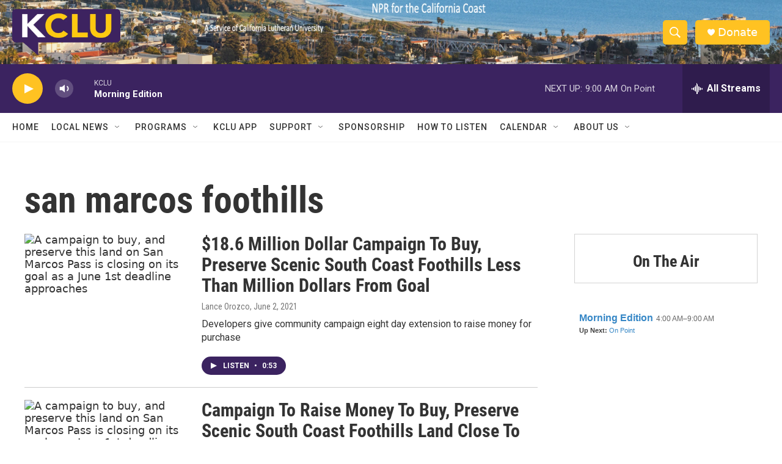

--- FILE ---
content_type: text/html; charset=utf-8
request_url: https://www.google.com/recaptcha/api2/aframe
body_size: 270
content:
<!DOCTYPE HTML><html><head><meta http-equiv="content-type" content="text/html; charset=UTF-8"></head><body><script nonce="h9ZyKwPfk5RXxHxws8jnFw">/** Anti-fraud and anti-abuse applications only. See google.com/recaptcha */ try{var clients={'sodar':'https://pagead2.googlesyndication.com/pagead/sodar?'};window.addEventListener("message",function(a){try{if(a.source===window.parent){var b=JSON.parse(a.data);var c=clients[b['id']];if(c){var d=document.createElement('img');d.src=c+b['params']+'&rc='+(localStorage.getItem("rc::a")?sessionStorage.getItem("rc::b"):"");window.document.body.appendChild(d);sessionStorage.setItem("rc::e",parseInt(sessionStorage.getItem("rc::e")||0)+1);localStorage.setItem("rc::h",'1768569072230');}}}catch(b){}});window.parent.postMessage("_grecaptcha_ready", "*");}catch(b){}</script></body></html>

--- FILE ---
content_type: text/javascript; charset=utf-8
request_url: https://api.composer.nprstations.org/v1/widget/558c1842e1c897dfd889bb16/now?bust=799435591&callback=jQuery17208761140004367216_1768569070271&format=jsonp&date=2026-01-16&times=true&_=1768569070681
body_size: 341
content:
/**/ typeof jQuery17208761140004367216_1768569070271 === 'function' && jQuery17208761140004367216_1768569070271("<!--NOW PLAYING WIDGET --><div class=\"whatson-block\"><div class=\"whatson-program\"><a href=\"http://www.npr.org/programs/morning-edition/\" target=\"_blank\" class=\"whatson-programName\">Morning Edition</a><span>4:00 AM&#8211;9:00 AM</span></div><p><b>Up Next: </b><a href=\"http://onpoint.wbur.org/\" target=\"_blank\">On Point</a></p></div>");